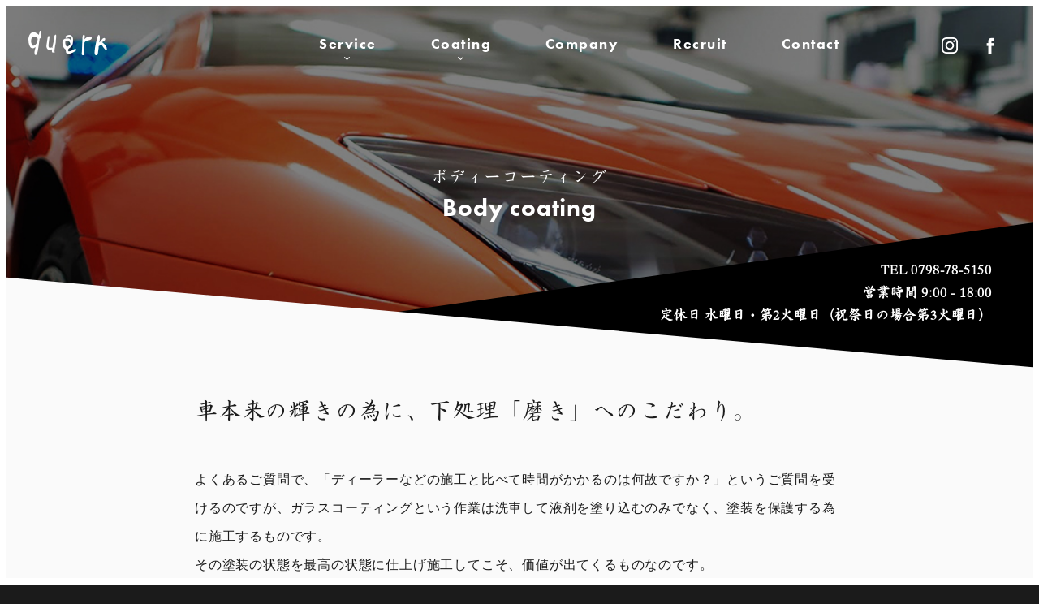

--- FILE ---
content_type: text/html; charset=UTF-8
request_url: http://quark-inc.sakura.ne.jp/coating/
body_size: 58147
content:
<!DOCTYPE html>
<!--[if IE 7]>
<html class="ie ie7" lang="ja">
<![endif]-->
<!--[if IE 8]>
<html class="ie ie8" lang="ja">
<![endif]-->
<!--[if !(IE 7) & !(IE 8)]><!-->
<html lang="ja">
<!--<![endif]-->
<head>
	<meta charset="UTF-8">
	<title>ボディーコーティング | コーティング・ウィンドウフィルム・ペイントプロテクション・カーラッピング｜株式会社quark（クウォーク）｜兵庫県西宮市</title>
	<!-- OGP -->
	<meta property="og:title" content="ボディーコーティング | コーティング・ウィンドウフィルム・ペイントプロテクション・カーラッピング｜株式会社quark（クウォーク）｜兵庫県西宮市" />
	<meta property="og:type" content="article" />
	<meta property="og:url" content="https://quark-net.jp/coating/" />
	<meta property="og:image" content="https://quark-net.jp/common/img/ico/ogp.jpg" />
	<meta property="og:site_name" content="コーティング・ウィンドウフィルム・ペイントプロテクション・カーラッピング｜株式会社quark（クウォーク）｜兵庫県西宮市" />
	<meta property="og:description" content="ボディーコーティング ｜ 兵庫県西宮市のカーコーティング・カーフィルム専門店、quark（クウォーク）です。コーティング・ウィンドウフィルム・ペイントプロテクション・カーラッピングなど車の事ならquarkへ。">
	<meta property="og:locale" content="ja_JP" />
	<!-- / OGP -->
	<meta name="viewport" content="width=device-width,initial-scale=1.0,minimum-scale=1.0,maximum-scale=1.0,user-scalable=no" />
	<meta name="description" content="ボディーコーティング のページ。 兵庫県西宮市のカーコーティング・カーフィルム専門店、quark（クウォーク）です。コーティング・ウィンドウフィルム・ペイントプロテクション・カーラッピングなど車の事ならquarkへ。">
	<meta name="keywords" content="コーティング,ウィンドウフィルム,ペイントプロテクション,カーラッピング,車,quark,兵庫県西宮市">
	<meta name="robots" content="index,follow">
	<meta name="SKYPE_TOOLBAR" content="SKYPE_TOOLBAR_PARSER_COMPATIBLE">
	<meta name="format-detection" content="telephone=no">
	<link rel="shortcut icon" href="/common/img/ico/favicon.ico">
	<link rel="stylesheet" href="/common/css/style.css?20200625">
	<link rel="alternate" type="application/rss+xml" title="コーティング・ウィンドウフィルム・ペイントプロテクション・カーラッピング｜株式会社quark（クウォーク）｜兵庫県西宮市 &raquo; フィード" href="https://quark-net.jp/feed/" />
	<!--[if lt IE 9]>
		<link rel="shortcut icon" href="/common/img/ico/favicon-ie.ico">
		<script src="//oss.maxcdn.com/libs/html5shiv/3.7.0/html5shiv.js"></script>
		<script src="//oss.maxcdn.com/libs/respond.js/1.4.2/respond.min.js"></script>
	<![endif]-->
	<!--[if lt IE 8]>
		<link href="/common/css/bootstrap-ie7.css" rel="stylesheet">
	<![endif]-->
	<noscript>
		<style>#hero--information{top: -70px !important;opacity: 1 !important;}@media(max-width: 991px){#hero--information{top: -100px !important;}}@media(max-width:767px){#hero--information{top: -120px !important;}}#header{opacity: 1 !important;}#hero-slider .main-slide .main-text:before,#hero-slider .main-slide .main-text h2,.parallaxx,.parallaxx .plx-element{transform: translateY(0) !important;opacity: 1 !important;}#mainImage,#mainImage h2,#mainImage span{transform: translateY(0) !important;opacity: 1 !important;}#contents{opacity: 1!important;transform: translateY(0) !important;}#loading{z-index: -1;display: none;}.swiper-wrapper{display: block;}.lazyload{opacity: 1;}#slide02{background-image: url('img/main/main02.jpg');}#slide03{background-image: url('img/main/main03.jpg');}#service01{background-image: url('img/index/bg01.jpg');}#service02{background-image: url('img/index/bg02.jpg');}#service03{background-image: url('img/index/bg03.jpg');}#service04{background-image: url('img/index/bg04.jpg');}#service05{background-image: url('img/index/bg05.jpg');}.lazyload-none{display: none;}.panel-card.panel-coating .coating-thumbnail.lazyload-none{display: none!important;}
		</style>
	</noscript>
	<meta name='robots' content='max-image-preview:large' />
<link rel='dns-prefetch' href='//www.google.com' />
<link rel='stylesheet' id='wp-block-library-css' href='http://quark-net.jp/app/wp-includes/css/dist/block-library/style.min.css?ver=6.4.3' type='text/css' media='all' />
<style id='classic-theme-styles-inline-css' type='text/css'>
/*! This file is auto-generated */
.wp-block-button__link{color:#fff;background-color:#32373c;border-radius:9999px;box-shadow:none;text-decoration:none;padding:calc(.667em + 2px) calc(1.333em + 2px);font-size:1.125em}.wp-block-file__button{background:#32373c;color:#fff;text-decoration:none}
</style>
<style id='global-styles-inline-css' type='text/css'>
body{--wp--preset--color--black: #000000;--wp--preset--color--cyan-bluish-gray: #abb8c3;--wp--preset--color--white: #ffffff;--wp--preset--color--pale-pink: #f78da7;--wp--preset--color--vivid-red: #cf2e2e;--wp--preset--color--luminous-vivid-orange: #ff6900;--wp--preset--color--luminous-vivid-amber: #fcb900;--wp--preset--color--light-green-cyan: #7bdcb5;--wp--preset--color--vivid-green-cyan: #00d084;--wp--preset--color--pale-cyan-blue: #8ed1fc;--wp--preset--color--vivid-cyan-blue: #0693e3;--wp--preset--color--vivid-purple: #9b51e0;--wp--preset--gradient--vivid-cyan-blue-to-vivid-purple: linear-gradient(135deg,rgba(6,147,227,1) 0%,rgb(155,81,224) 100%);--wp--preset--gradient--light-green-cyan-to-vivid-green-cyan: linear-gradient(135deg,rgb(122,220,180) 0%,rgb(0,208,130) 100%);--wp--preset--gradient--luminous-vivid-amber-to-luminous-vivid-orange: linear-gradient(135deg,rgba(252,185,0,1) 0%,rgba(255,105,0,1) 100%);--wp--preset--gradient--luminous-vivid-orange-to-vivid-red: linear-gradient(135deg,rgba(255,105,0,1) 0%,rgb(207,46,46) 100%);--wp--preset--gradient--very-light-gray-to-cyan-bluish-gray: linear-gradient(135deg,rgb(238,238,238) 0%,rgb(169,184,195) 100%);--wp--preset--gradient--cool-to-warm-spectrum: linear-gradient(135deg,rgb(74,234,220) 0%,rgb(151,120,209) 20%,rgb(207,42,186) 40%,rgb(238,44,130) 60%,rgb(251,105,98) 80%,rgb(254,248,76) 100%);--wp--preset--gradient--blush-light-purple: linear-gradient(135deg,rgb(255,206,236) 0%,rgb(152,150,240) 100%);--wp--preset--gradient--blush-bordeaux: linear-gradient(135deg,rgb(254,205,165) 0%,rgb(254,45,45) 50%,rgb(107,0,62) 100%);--wp--preset--gradient--luminous-dusk: linear-gradient(135deg,rgb(255,203,112) 0%,rgb(199,81,192) 50%,rgb(65,88,208) 100%);--wp--preset--gradient--pale-ocean: linear-gradient(135deg,rgb(255,245,203) 0%,rgb(182,227,212) 50%,rgb(51,167,181) 100%);--wp--preset--gradient--electric-grass: linear-gradient(135deg,rgb(202,248,128) 0%,rgb(113,206,126) 100%);--wp--preset--gradient--midnight: linear-gradient(135deg,rgb(2,3,129) 0%,rgb(40,116,252) 100%);--wp--preset--font-size--small: 13px;--wp--preset--font-size--medium: 20px;--wp--preset--font-size--large: 36px;--wp--preset--font-size--x-large: 42px;--wp--preset--spacing--20: 0.44rem;--wp--preset--spacing--30: 0.67rem;--wp--preset--spacing--40: 1rem;--wp--preset--spacing--50: 1.5rem;--wp--preset--spacing--60: 2.25rem;--wp--preset--spacing--70: 3.38rem;--wp--preset--spacing--80: 5.06rem;--wp--preset--shadow--natural: 6px 6px 9px rgba(0, 0, 0, 0.2);--wp--preset--shadow--deep: 12px 12px 50px rgba(0, 0, 0, 0.4);--wp--preset--shadow--sharp: 6px 6px 0px rgba(0, 0, 0, 0.2);--wp--preset--shadow--outlined: 6px 6px 0px -3px rgba(255, 255, 255, 1), 6px 6px rgba(0, 0, 0, 1);--wp--preset--shadow--crisp: 6px 6px 0px rgba(0, 0, 0, 1);}:where(.is-layout-flex){gap: 0.5em;}:where(.is-layout-grid){gap: 0.5em;}body .is-layout-flow > .alignleft{float: left;margin-inline-start: 0;margin-inline-end: 2em;}body .is-layout-flow > .alignright{float: right;margin-inline-start: 2em;margin-inline-end: 0;}body .is-layout-flow > .aligncenter{margin-left: auto !important;margin-right: auto !important;}body .is-layout-constrained > .alignleft{float: left;margin-inline-start: 0;margin-inline-end: 2em;}body .is-layout-constrained > .alignright{float: right;margin-inline-start: 2em;margin-inline-end: 0;}body .is-layout-constrained > .aligncenter{margin-left: auto !important;margin-right: auto !important;}body .is-layout-constrained > :where(:not(.alignleft):not(.alignright):not(.alignfull)){max-width: var(--wp--style--global--content-size);margin-left: auto !important;margin-right: auto !important;}body .is-layout-constrained > .alignwide{max-width: var(--wp--style--global--wide-size);}body .is-layout-flex{display: flex;}body .is-layout-flex{flex-wrap: wrap;align-items: center;}body .is-layout-flex > *{margin: 0;}body .is-layout-grid{display: grid;}body .is-layout-grid > *{margin: 0;}:where(.wp-block-columns.is-layout-flex){gap: 2em;}:where(.wp-block-columns.is-layout-grid){gap: 2em;}:where(.wp-block-post-template.is-layout-flex){gap: 1.25em;}:where(.wp-block-post-template.is-layout-grid){gap: 1.25em;}.has-black-color{color: var(--wp--preset--color--black) !important;}.has-cyan-bluish-gray-color{color: var(--wp--preset--color--cyan-bluish-gray) !important;}.has-white-color{color: var(--wp--preset--color--white) !important;}.has-pale-pink-color{color: var(--wp--preset--color--pale-pink) !important;}.has-vivid-red-color{color: var(--wp--preset--color--vivid-red) !important;}.has-luminous-vivid-orange-color{color: var(--wp--preset--color--luminous-vivid-orange) !important;}.has-luminous-vivid-amber-color{color: var(--wp--preset--color--luminous-vivid-amber) !important;}.has-light-green-cyan-color{color: var(--wp--preset--color--light-green-cyan) !important;}.has-vivid-green-cyan-color{color: var(--wp--preset--color--vivid-green-cyan) !important;}.has-pale-cyan-blue-color{color: var(--wp--preset--color--pale-cyan-blue) !important;}.has-vivid-cyan-blue-color{color: var(--wp--preset--color--vivid-cyan-blue) !important;}.has-vivid-purple-color{color: var(--wp--preset--color--vivid-purple) !important;}.has-black-background-color{background-color: var(--wp--preset--color--black) !important;}.has-cyan-bluish-gray-background-color{background-color: var(--wp--preset--color--cyan-bluish-gray) !important;}.has-white-background-color{background-color: var(--wp--preset--color--white) !important;}.has-pale-pink-background-color{background-color: var(--wp--preset--color--pale-pink) !important;}.has-vivid-red-background-color{background-color: var(--wp--preset--color--vivid-red) !important;}.has-luminous-vivid-orange-background-color{background-color: var(--wp--preset--color--luminous-vivid-orange) !important;}.has-luminous-vivid-amber-background-color{background-color: var(--wp--preset--color--luminous-vivid-amber) !important;}.has-light-green-cyan-background-color{background-color: var(--wp--preset--color--light-green-cyan) !important;}.has-vivid-green-cyan-background-color{background-color: var(--wp--preset--color--vivid-green-cyan) !important;}.has-pale-cyan-blue-background-color{background-color: var(--wp--preset--color--pale-cyan-blue) !important;}.has-vivid-cyan-blue-background-color{background-color: var(--wp--preset--color--vivid-cyan-blue) !important;}.has-vivid-purple-background-color{background-color: var(--wp--preset--color--vivid-purple) !important;}.has-black-border-color{border-color: var(--wp--preset--color--black) !important;}.has-cyan-bluish-gray-border-color{border-color: var(--wp--preset--color--cyan-bluish-gray) !important;}.has-white-border-color{border-color: var(--wp--preset--color--white) !important;}.has-pale-pink-border-color{border-color: var(--wp--preset--color--pale-pink) !important;}.has-vivid-red-border-color{border-color: var(--wp--preset--color--vivid-red) !important;}.has-luminous-vivid-orange-border-color{border-color: var(--wp--preset--color--luminous-vivid-orange) !important;}.has-luminous-vivid-amber-border-color{border-color: var(--wp--preset--color--luminous-vivid-amber) !important;}.has-light-green-cyan-border-color{border-color: var(--wp--preset--color--light-green-cyan) !important;}.has-vivid-green-cyan-border-color{border-color: var(--wp--preset--color--vivid-green-cyan) !important;}.has-pale-cyan-blue-border-color{border-color: var(--wp--preset--color--pale-cyan-blue) !important;}.has-vivid-cyan-blue-border-color{border-color: var(--wp--preset--color--vivid-cyan-blue) !important;}.has-vivid-purple-border-color{border-color: var(--wp--preset--color--vivid-purple) !important;}.has-vivid-cyan-blue-to-vivid-purple-gradient-background{background: var(--wp--preset--gradient--vivid-cyan-blue-to-vivid-purple) !important;}.has-light-green-cyan-to-vivid-green-cyan-gradient-background{background: var(--wp--preset--gradient--light-green-cyan-to-vivid-green-cyan) !important;}.has-luminous-vivid-amber-to-luminous-vivid-orange-gradient-background{background: var(--wp--preset--gradient--luminous-vivid-amber-to-luminous-vivid-orange) !important;}.has-luminous-vivid-orange-to-vivid-red-gradient-background{background: var(--wp--preset--gradient--luminous-vivid-orange-to-vivid-red) !important;}.has-very-light-gray-to-cyan-bluish-gray-gradient-background{background: var(--wp--preset--gradient--very-light-gray-to-cyan-bluish-gray) !important;}.has-cool-to-warm-spectrum-gradient-background{background: var(--wp--preset--gradient--cool-to-warm-spectrum) !important;}.has-blush-light-purple-gradient-background{background: var(--wp--preset--gradient--blush-light-purple) !important;}.has-blush-bordeaux-gradient-background{background: var(--wp--preset--gradient--blush-bordeaux) !important;}.has-luminous-dusk-gradient-background{background: var(--wp--preset--gradient--luminous-dusk) !important;}.has-pale-ocean-gradient-background{background: var(--wp--preset--gradient--pale-ocean) !important;}.has-electric-grass-gradient-background{background: var(--wp--preset--gradient--electric-grass) !important;}.has-midnight-gradient-background{background: var(--wp--preset--gradient--midnight) !important;}.has-small-font-size{font-size: var(--wp--preset--font-size--small) !important;}.has-medium-font-size{font-size: var(--wp--preset--font-size--medium) !important;}.has-large-font-size{font-size: var(--wp--preset--font-size--large) !important;}.has-x-large-font-size{font-size: var(--wp--preset--font-size--x-large) !important;}
.wp-block-navigation a:where(:not(.wp-element-button)){color: inherit;}
:where(.wp-block-post-template.is-layout-flex){gap: 1.25em;}:where(.wp-block-post-template.is-layout-grid){gap: 1.25em;}
:where(.wp-block-columns.is-layout-flex){gap: 2em;}:where(.wp-block-columns.is-layout-grid){gap: 2em;}
.wp-block-pullquote{font-size: 1.5em;line-height: 1.6;}
</style>
<link rel="canonical" href="https://quark-net.jp/coating/" />

    <style>
        .grecaptcha-badge{display: none !important;}
        .mw_wp_form_confirm .form__confirm__hidden{ display:none;}
        .form__pp { font-size:14px; line-height:1.8; margin-top:40px; text-align:center;}
        @media( max-width: 575px){ 
            .form__pp { font-size:12px; text-align:left;}
            .form__pp br { display:none;}
        }
    </style></head>
<body>
	<div id="gutter-tb"></div>
	<div id="gutter-lr"></div>
	<div id="page" class="page-template-default page page-id-2">
		<header id="header">
			<div class="hd-bg">
				<div class="container">
					<div class="row">
						<div class="col-md-2">
							<h1 id="logo">
								<a href="/">
									<img src="/img/header/logo.png" srcset="/img/header/logo.png 1x,/img/header/logo@2x.png 2x" alt="Car Care Shop quark">
								</a>
							</h1>
						</div>
						<div class="col-md-10">
							<nav id="gnav">
								<ul>
									<li>
										<a href="javascript:void(0);" class="dropdown-trigger"><span>Service</span><i class="ion-chevron-down"></i></a>
									</li>
									<li>
										<a href=javascript:void(0);" class="dropdown-trigger"><span>Coating</span><i class="ion-chevron-down"></i></a>
									</li>
									<li>
										<a href="/company/"><span>Company</span></a>
									</li>
									<li>
										<a href="/recruit/"><span>Recruit</span></a>
									</li>
									<li>
										<a href="/contact/"><span>Contact</span></a>
									</li>
								</ul>
							</nav>
						</div>
					</div>
				</div>
				<ul id="hd-nav">
					<li><a href="https://instagram.com/quark.77" target="_blank"><img src="/img/header/inst.png" srcset="/img/header/inst.png 1x,/img/header/inst@2x.png 2x" alt="Instagram"></a></li>
					<li><a href="https://www.facebook.com/CarCareShopquark" target="_blank"><img src="/img/header/fb.png" srcset="/img/header/fb.png 1x,/img/header/fb@2x.png 2x" alt="Facbook"></a></li>
				</ul>
			</div>
			<div id="dropdown-1" class="dropdown-nav">
				<div class="container">
					<nav>
						<div class="row row-10">
							<div class="col-md-4 col-sm-6 plx-element mb20">
								<a href="/coating/" class="lazyload service-link" data-bg="/img/index/bg01.jpg">
									<h3>Body coating</h3>
									<div class="min">ボディーコーティング</div>
								</a>
							</div>
							<div class="col-md-4 col-sm-6 plx-element mb20">
								<a href="/window/" class="lazyload service-link" data-bg="/img/index/bg02.jpg">
									<h3>Window film</h3>
									<div class="min">ウィンドウフィルム</div>
								</a>
							</div>
							<div class="col-md-4 col-sm-6 plx-element mb20">
								<a href="/paint/" class="lazyload service-link" data-bg="/img/index/bg03.jpg">
									<h3>Paint protection</h3>
									<div class="min">ペイントプロテクション</div>
								</a>
							</div>
							<div class="col-md-4 col-sm-6 plx-element mb20">
								<a href="/wrapping/" class="lazyload service-link" data-bg="/img/index/bg04.jpg">
									<h3>Car wrapping</h3>
									<div class="min">カーラッピング</div>
								</a>
							</div>
							<div class="col-md-4 col-sm-6 plx-element mb20">
								<a href="/interior/" class="lazyload service-link" data-bg="/img/index/bg05.jpg">
									<h3>Interior coating</h3>
									<div class="min">インテリアコーティング</div>
								</a>
							</div>
							<div class="col-md-4 col-sm-6 plx-element mb20">
								<a href="/others/" class="lazyload service-link" data-bg="/img/index/bg06.jpg">
									<h3>Others</h3>
									<div class="min">板金塗装・その他</div>
								</a>
							</div>
						</div>
					</nav>
				</div>
			</div>
			<div id="dropdown-2" class="dropdown-nav">
				<div class="container">
					<nav>
						<div class="row">
							<div class="col-md-4 col-sm-6 plx-element">
								<div class="panel panel-card panel-coating">
									<div class="panel-image">
										<a href="/" class="lazyload coating-thumbnail" data-bg="/img/index/img01.jpg">
										</a>
									</div>
									<div class="card-body">
										<h4 class="card-title min">
											撥水タイプ
										</h4>
										<div class="card-detail min">
											降雨時に、水玉がコロコロ転がるように水を弾きます。
										</div>
									</div>
								</div>
								<ul class="coating-links">
									<li><a href="/greatmohs/">GREAT MOHS</a></li>
									<li><a href="/bp/">Type-BP EVO</a></li>
									<li><a href="/re/">Type-RE</a></li>
								</ul>
							</div>
							<div class="col-md-4 col-sm-6 plx-element">
								<div class="panel panel-card panel-coating">
									<div class="panel-image">
										<a href="/" class="lazyload coating-thumbnail" data-bg="/img/index/img02.jpg">
										</a>
									</div>
									<div class="card-body">
										<h4 class="card-title min">
											疎水タイプ
										</h4>
										<div class="card-detail min">
											降雨時に、水分が流れるように落ちていきます。
										</div>
									</div>
								</div>
								<ul class="coating-links">
									<li><a href="/rs/">Type-RS EVO</a></li>
									<li><a href="/wf/">Type-WF 斬 ZAN</a></li>
								</ul>
							</div>
							<div class="col-md-4 col-sm-6 plx-element">
								<div class="panel panel-card panel-coating">
									<div class="panel-image">
										<a href="/" class="lazyload coating-thumbnail" data-bg="/img/index/img03.jpg">
										</a>
									</div>
									<div class="card-body">
										<h4 class="card-title min">
											親水タイプ
										</h4>
										<div class="card-detail min">
											降雨時に、施工面と水分が馴染み、サーッと引いていく感じとなります。
										</div>
									</div>
								</div>
								<ul class="coating-links">
									<li><a href="/fd/">Type-FD</a></li>
								</ul>
							</div>
						</div>
					</nav>
				</div>
			</div>
		</header><!-- #header -->
<div id="mainImage" class="main-coating">
			<div class="container">
				<h2>
					<span class="min">ボディーコーティング</span>
					Body coating
				</h2>
			</div>
			<div id="hd-tel" class="wh">
				<div class="z-depth-2">
					TEL 0798-78-5150<br>
					営業時間 9:00 - 18:00<br>
					定休日 水曜日・第2火曜日（祝祭日の場合第3火曜日）
				</div>
			</div>
		</div>
		<main id="contents">
			<div class="bg-white">
				<article id="coating">
					<section id="sec01">
						<div class="container pb60">
							<div class="bg"></div>
							<div class="mw800 z-depth-2">
								<h3 class="lower-title bdb mb40 min">
									車本来の輝きの為に、下処理「磨き」へのこだわり。
								</h3>
								<div class="mb40">
									<p>
										よくあるご質問で、「ディーラーなどの施工と比べて時間がかかるのは何故ですか？」というご質問を受けるのですが、ガラスコーティングという作業は洗車して液剤を塗り込むのみでなく、塗装を保護する為に施工するものです。<br class="hidden-xs hidden-sm">その塗装の状態を最高の状態に仕上げ施工してこそ、価値が出てくるものなのです。<br class="hidden-xs hidden-sm">その作業を我々は「下処理」と呼んでいます。<br class="hidden-xs hidden-sm">
										小さなキズまでプロの厳しい目で拾い上げ、丁寧に取り除いていきますので、時間がかかるのです。<br class="hidden-xs hidden-sm">
										そして、「下処理」をおろそかにするとコーティングの価値を無にするどころか、場合によってはキズだらけの塗装に上からガラスで覆い込んでしまう危険性すらあるのです。
									</p>
								</div>
								<h3 class="lower-title bdb mb20 min">
									最も大事なのは「下処理」
								</h3>
								<p>
									<strong>「下処理」が、コーティングの作業工程の中では最も重要かつ難しい作業なのです。</strong><br class="hidden-xs hidden-sm">
									この「下処理」が仕上がりを左右しますので、時間と手間をかけ、お客様のお車の外装を最高の状態までもっていきます。<br class="hidden-xs hidden-sm">
									下処理の過程を省略したコーティングでは、せっかく愛車にかけたご費用を無駄にしてしまいます。<br class="hidden-xs hidden-sm">
									<strong>当店では本物のガラスコーティング をお届けするためにお時間と費用を頂いています。</strong>
								</p>
								<div class="text-center pt30">
									<a href="../img/coating/manga.pdf" target="_blank" class="btn btn-ghost inverse arrow-right" rel="noopener">
										マンガPDF
									</a>
								</div>
							</div>
						</div>
					</section>
					<section id="movie">
						<div class="container">
							<div class="pt80 pb80">
								<div class="youtube">
									<iframe src="https://www.youtube.com/embed/ggLYYM6x5NY" frameborder="0" allowfullscreen=""></iframe>
								</div>
							</div>
						</div>
					</section>
					<section id="flow">
						<div class="bg-gray">
							<div class="container parallaxx">
								<div class="pt60 pb60">
									<h3 class="mb20 border-title text-center inverse">
										<span class="min">
											コーティングの流れ
										</span>
										COATING FLOW
									</h3>
									<h4 class="day text-center en">
										<span>1</span>st day
									</h4>
									<div class="row timeline">
										<div class="col-md-9 text-center">
											<div class="bdb">
												1時間30分
											</div>
										</div>
										<div class="col-md-3 text-center">
											<div class="bdb">
												8時間
											</div>
										</div>
									</div>
									<div class="coating-slider01 swiper-container z-depth-2">
										<div class="row row-xs row-8 swiper-wrapper mb20 pt10">
											<div class="col-md-3 col-sm-6 mb20 swiper-slide plx-element">	
												<div class="panel panel-default">
													<div class="panel-image">
														<div class="blog-thumbnail" style="background-image: url('../img/coating/flow01.jpg')"><img decoding="async" src="../img/coating/flow01.jpg" alt="" ></div>
													</div>
													<div class="panel-body">
														<h4 class="mb10 fwb min">
															洗車
														</h4>
														<p class="lh170p fz14">
															予め塗装の状態、キズ、付着物などの有無を確かめながら丁寧に手洗いしていきます。洗車の水を丁寧に拭き上げ、最後にエアガンでとばします。
														</p>
													</div>
												</div>
											</div>
											<div class="col-md-3 col-sm-6 mb20 swiper-slide plx-element">	
												<div class="panel panel-default">
													<div class="panel-image">
														<div class="blog-thumbnail" style="background-image: url('../img/coating/flow02.jpg')"><img decoding="async" src="../img/coating/flow02.jpg" alt="" ></div>
													</div>
													<div class="panel-body">
														<h4 class="mb10 fwb min">
															部品取り外し
														</h4>
														<p class="lh170p fz14">
															ポリッシングの際に邪魔となる箇所のモールや、また機械が当てれない部品などを取り外しておきます。
														</p>
													</div>
												</div>
											</div>
											<div class="col-md-3 col-sm-6 mb20 swiper-slide plx-element">	
												<div class="panel panel-default">
													<div class="panel-image">
														<div class="blog-thumbnail" style="background-image: url('../img/coating/flow03.jpg')"><img decoding="async" src="../img/coating/flow03.jpg" alt="" ></div>
													</div>
													<div class="panel-body">
														<h4 class="mb10 fwb min">
															マスキング
														</h4>
														<p class="lh170p fz14">
															機械では磨ききれない箇所、機械が当たってはいけない箇所を養生のためにマスキングします。
														</p>
													</div>
												</div>
											</div>
											<div class="col-md-3 col-sm-6 mb20 swiper-slide plx-element">	
												<div class="panel panel-default">
													<div class="panel-image">
														<div class="blog-thumbnail" style="background-image: url('../img/coating/flow04.jpg')"><img decoding="async" src="../img/coating/flow04.jpg" alt="" ></div>
													</div>
													<div class="panel-body">
														<h4 class="mb10 fwb min">
															ポリッシング（磨き）
														</h4>
														<p class="lh170p fz14">
															コンパウンドの種類やパッドの組み合わせを状態に応じて変えながら磨き上げます。<br>
															<span class="color-gray">※磨きの段階や塗装の状態などにより最適な磨きを行います。<br>
															※色温度の違うライトをあててキズの状態を確認しながら仕上げます。<br>
															コーティングの仕上がりに最も重要となるこだわりの作業です。</span>
														</p>
													</div>
												</div>
											</div>
										</div>
										<div class="swiper-pagination"></div>
									</div>
									<h4 class="day text-center en">
										<span>2</span>nd day
									</h4>
									<div class="row timeline">
										<div class="col-md-6 text-center">
											<div class="bdb">
												40分
											</div>
										</div>
										<div class="col-md-3 text-center">
											<div class="bdb">
												3時間
											</div>
										</div>
										<div class="col-md-3 text-center">
											<div class="bdb">
												2時間
											</div>
										</div>
									</div>
									<div class="coating-slider02 swiper-container z-depth-2">
										<div class="row row-xs row-8 swiper-wrapper mb20 pt10">
											<div class="col-md-3 col-sm-6 mb20 swiper-slide plx-element">	
												<div class="panel panel-default">
													<div class="panel-image">
														<div class="blog-thumbnail" style="background-image: url('../img/coating/flow05.jpg')"><img decoding="async" src="../img/coating/flow05.jpg" alt="" ></div>
													</div>
													<div class="panel-body">
														<h4 class="mb10 fwb min">
															脱脂
														</h4>
														<p class="lh170p fz14">
															専用洗剤にてコンパウンドに含まれる油分を取り除きます。
														</p>
													</div>
												</div>
											</div>
											<div class="col-md-3 col-sm-6 mb20 swiper-slide plx-element">	
												<div class="panel panel-default">
													<div class="panel-image">
														<div class="blog-thumbnail" style="background-image: url('../img/coating/flow06.jpg')"><img decoding="async" src="../img/coating/flow06.jpg" alt="" ></div>
													</div>
													<div class="panel-body">
														<h4 class="mb10 fwb min">
															水切り
														</h4>
														<p class="lh170p fz14">
															水気を拭き取り、エアガンでとばします。
														</p>
													</div>
												</div>
											</div>
											<div class="col-md-3 col-sm-6 mb20 swiper-slide plx-element">	
												<div class="panel panel-default">
													<div class="panel-image">
														<div class="blog-thumbnail" style="background-image: url('../img/coating/flow07.jpg')"><img decoding="async" src="../img/coating/flow07.jpg" alt="" ></div>
													</div>
													<div class="panel-body">
														<h4 class="mb10 fwb min">
															脱脂後の乾燥
														</h4>
														<p class="lh170p fz14">
															コーティングルームへ移動し、しっかりと水分を乾燥させます。
														</p>
													</div>
												</div>
											</div>
											<div class="col-md-3 col-sm-6 mb20 swiper-slide plx-element">	
												<div class="panel panel-default">
													<div class="panel-image">
														<div class="blog-thumbnail" style="background-image: url('../img/coating/flow08.jpg')"><img decoding="async" src="../img/coating/flow08.jpg" alt="" ></div>
													</div>
													<div class="panel-body">
														<h4 class="mb10 fwb min">
															コーティング施工
														</h4>
														<p class="lh170p fz14">
															コーティング剤を塗り込んでいきます。<br>
															※コーティングルームを「白」で統一しているのはこの作業の時にムラを見やすくする為です。
														</p>
													</div>
												</div>
											</div>
										</div>
										<div class="swiper-pagination"></div>
									</div>
									<h4 class="day text-center en">
										<span>3</span>rd day &#8211; <span>4</span>th day
									</h4>
									<div class="row timeline">
										<div class="col-md-3 text-center">
											<div class="bdb">
												30分
											</div>
										</div>
										<div class="col-md-3 text-center">
											<div class="bdb">
												12時間
											</div>
										</div>
										<div class="col-md-6 text-center">
											<div class="bdb">
												　
											</div>
										</div>
									</div>
									<div class="coating-slider02 swiper-container z-depth-2">
										<div class="row row-xs row-8 swiper-wrapper mb20 pt10">
											<div class="col-md-3 col-sm-6 mb20 swiper-slide plx-element">	
												<div class="panel panel-default">
													<div class="panel-image">
														<div class="blog-thumbnail" style="background-image: url('../img/coating/flow09.jpg')"><img decoding="async" src="../img/coating/flow09.jpg" alt="" ></div>
													</div>
													<div class="panel-body">
														<h4 class="mb10 fwb min">
															コーティング後のチェック
														</h4>
														<p class="lh170p fz14">
															ホワイトボード写し込み、拭き残しやムラが無いか入念にチェックします。
														</p>
													</div>
												</div>
											</div>
											<div class="col-md-3 col-sm-6 mb20 swiper-slide plx-element">	
												<div class="panel panel-default">
													<div class="panel-image">
														<div class="blog-thumbnail" style="background-image: url('../img/coating/flow10.jpg')"><img decoding="async" src="../img/coating/flow10.jpg" alt="" ></div>
													</div>
													<div class="panel-body">
														<h4 class="mb10 fwb min">
															コーティング後の乾燥
														</h4>
														<p class="lh170p fz14">
															コーティング後に乾燥させます。<br>
															※この乾燥もとても重要です。
														</p>
													</div>
												</div>
											</div>
											<div class="col-md-3 col-sm-6 mb20 swiper-slide plx-element">	
												<div class="panel panel-default">
													<div class="panel-image">
														<div class="blog-thumbnail" style="background-image: url('../img/coating/flow08.jpg')"><img decoding="async" src="../img/coating/flow08.jpg" alt="" ></div>
													</div>
													<div class="panel-body">
														<h4 class="mb10 fwb min">
															コート剤の塗付
														</h4>
														<p class="lh170p fz14">
															乾燥後にコート剤を塗付します。
														</p>
													</div>
												</div>
											</div>
											<div class="col-md-3 col-sm-6 mb20 swiper-slide plx-element">	
												<div class="panel panel-default">
													<div class="panel-image">
														<div class="blog-thumbnail" style="background-image: url('../img/coating/flow12.jpg')"><img decoding="async" src="../img/coating/flow12.jpg" alt="" ></div>
													</div>
													<div class="panel-body">
														<h4 class="mb10 fwb min">
															仕上がり
														</h4>
														<p class="lh170p fz14">
															専用ライトにて入念に最終チェックの後、お客様へ納車いたします。
														</p>
													</div>
												</div>
											</div>
										</div>
										<div class="swiper-pagination"></div>
									</div>
									<div class="well">
										<p>
											工程にはお時間をいただいておりますので、ご依頼から約3日～4日が納車目安です。<br>
											ただし、車種・経年、コーティングの種類などにより、お時間は異なります。上記はあくまで「目安」のお時間となっております。<br>
											また、施工後もしっかりとメンテナンスやその他のサービスもサポート、ご提案させていただきます。<br>
											まずはお気軽にお問合せ下さいませ。
										</p>
									</div>
								</div>
							</div>
						</div>
					</section>
					<section id="sec03">
						<div class="bg-dark">
							<div class="container">
								<div class="pt60 pb60">
									<h3 class="mb40 border-title text-center inverse">
										<span class="min">
											よくあるご質問
										</span>
										FAQ
									</h3>
									<div class="row">
										<div class="col-md-6">
											<h5 class="faq-q mb15">
												耐久年数はどれぐらいですか？
											</h5>
											<p>
												一般的には５年と言われていますが、使用環境により大きく異なります。<br>
												当社では半年ごとのメンテナンスをおすすめしています。<br>
												半年メンテナンスは新車施工料金の10%、１年メンテナンスは20%です。
											</p>
										</div>
										<div class="col-md-6">
											<h5 class="faq-q mb15">
												予約なしでもすぐに納車できますか？
											</h5>
											<p>
												恐れ入りますが、その時の状況によりますのでお手数ですが、ご来店前に一度お電話をお願い致します。
											</p>
										</div>
									</div>
									<div class="row ">
										<div class="col-md-6 ">
											<h5 class="faq-q mb15">
												施工中に車が必要なんですが、代車とかのサービスはありますか？
											</h5>
											<p>
												はい、ございます。<br>
												ただし別途ご費用とはなりますので、ご用命でしたらスタッフにお尋ねください。
											</p>
										</div>
										<div class="col-md-6 ">
											<h5 class="faq-q mb15">
												コーティングの事が全然わからないんだけど、とにかくピカピカにしたいのですが！
											</h5>
											<p>
												お任せ下さい！まずはお客様のお車を拝見して、細かくご提案をさせていただきます。よろしければ下記より事前診断ください。
											</p>
										</div>
									</div>
								</div>
							</div>
						</div>
					</section>
				</article>
			</div><div id="breadcrumb"><div class="container"><ul class="breadcrumb"><li><a href="https://quark-net.jp/">トップページ</a></li><li>ボディーコーティング</li></ul></div></div>		</main><!-- / #contents -->
		<aside id="blog-list">
												<div class="bg-black-skew pt60 pb30 parallaxx">
				<div class="container z-depth-2">
					<div class="pos-r">
						<h3 class="border-title mb40">
							<span class="en2 plx-element fz-l">Works</span>
						</h3>
						<div class="btn-more plx-element">
							<a href="/works/" class="btn btn-ghost arrow-right">More works</a>
						</div>
					</div>
				</div>
				<div class="blogs-wrap swiper-container z-depth-2">
					<div class="row row-5 mb40 swiper-wrapper">
																		<div class="col-xs-6 mb10 swiper-slide plx-element">
							<div class="panel panel-card">
								<div class="panel-image">
									<a href="https://quark-net.jp/works/6359/" class="lazyload-none lazyload blog-thumbnail" data-bg="https://quark-net.jp/app/wp-content/uploads/2023/02/IMG_1659-1024x683.jpeg"></a>
									<noscript>
									<a href="https://quark-net.jp/works/6359/" class="blog-thumbnail" style="background-image:url('https://quark-net.jp/app/wp-content/uploads/2023/02/IMG_1659-1024x683.jpeg')">

										<img src="https://quark-net.jp/app/wp-content/uploads/2023/02/IMG_1659-1024x683.jpeg" height="400" width="600" alt="アウディ　RS3 カーコーティング　ペイントプロテクションフィルム施工　From 京都府　京都市">
									</a>
									</noscript>
									<div class="blog-cat">
										<a href="https://quark-net.jp/works/cat01/" rel="category tag" class="label label-cat01">ボディコーティング</a><a href="https://quark-net.jp/works/cat03/" rel="category tag" class="label label-cat03">ペイントプロテクション</a>									</div>

									<div class="card-body">
										<h5 class="card-title">
											<a href="https://quark-net.jp/works/6359/">アウディ　RS3 カーコーティング　ペイントプロテクションフィルム施工　From 京都府　京都市</a>
										</h5>
										<div class="card-detail">
											<time datetime="2023-02-17T17:52:31+09:00">2023.02.17</time>
										</div>
									</div>
								</div>
							</div>
						</div>
																														<div class="col-md-3 col-sm-6 col-xs-6 mb10 swiper-slide plx-element">
							<div class="panel panel-card">
								<div class="panel-image">
									<a href="https://quark-net.jp/works/6358/" class="lazyload-none lazyload blog-thumbnail" data-bg="https://quark-net.jp/app/wp-content/uploads/2023/02/IMG_4708.jpg"></a>
									<noscript>
									<a href="https://quark-net.jp/works/6358/" class="blog-thumbnail" style="background-image:url('https://quark-net.jp/app/wp-content/uploads/2023/02/IMG_4708.jpg')">

										<img src="https://quark-net.jp/app/wp-content/uploads/2023/02/IMG_4708.jpg" height="400" width="600" alt="トヨタ　カローラクロス　カーフィルム施工　From 兵庫県　神戸市">
									</a>
									</noscript>
									<div class="blog-cat">
										<a href="https://quark-net.jp/works/cat02/" rel="category tag" class="label label-cat02">ウィンドウフィルム</a>									</div>

									<div class="card-body">
										<h5 class="card-title">
											<a href="https://quark-net.jp/works/6358/">トヨタ　カローラクロス　カーフィルム施工　From 兵庫県　神戸市</a>
										</h5>
										<div class="card-detail">
											<time datetime="2023-02-15T17:42:33+09:00">2023.02.15</time>
										</div>
									</div>
								</div>
							</div>
						</div>
																														<div class="col-md-3 col-sm-6 col-xs-6 mb10 swiper-slide plx-element">
							<div class="panel panel-card">
								<div class="panel-image">
									<a href="https://quark-net.jp/works/6300/" class="lazyload-none lazyload blog-thumbnail" data-bg="https://quark-net.jp/app/wp-content/uploads/2023/02/IMG_4698-1024x768.jpg"></a>
									<noscript>
									<a href="https://quark-net.jp/works/6300/" class="blog-thumbnail" style="background-image:url('https://quark-net.jp/app/wp-content/uploads/2023/02/IMG_4698-1024x768.jpg')">

										<img src="https://quark-net.jp/app/wp-content/uploads/2023/02/IMG_4698-1024x768.jpg" height="400" width="600" alt="BMW X5 カーコーティング　インテリアコーティング施工　From 兵庫県　西宮市">
									</a>
									</noscript>
									<div class="blog-cat">
										<a href="https://quark-net.jp/works/cat01/" rel="category tag" class="label label-cat01">ボディコーティング</a><a href="https://quark-net.jp/works/cat07/" rel="category tag" class="label label-cat07">インテリアコーティング</a>									</div>

									<div class="card-body">
										<h5 class="card-title">
											<a href="https://quark-net.jp/works/6300/">BMW X5 カーコーティング　インテリアコーティング施工　From 兵庫県　西宮市</a>
										</h5>
										<div class="card-detail">
											<time datetime="2023-02-13T17:16:54+09:00">2023.02.13</time>
										</div>
									</div>
								</div>
							</div>
						</div>
																														<div class="col-md-3 col-sm-6 col-xs-6 mb10 swiper-slide plx-element">
							<div class="panel panel-card">
								<div class="panel-image">
									<a href="https://quark-net.jp/works/6299/" class="lazyload-none lazyload blog-thumbnail" data-bg="https://quark-net.jp/app/wp-content/uploads/2022/12/IMG_1649-1024x683.jpeg"></a>
									<noscript>
									<a href="https://quark-net.jp/works/6299/" class="blog-thumbnail" style="background-image:url('https://quark-net.jp/app/wp-content/uploads/2022/12/IMG_1649-1024x683.jpeg')">

										<img src="https://quark-net.jp/app/wp-content/uploads/2022/12/IMG_1649-1024x683.jpeg" height="400" width="600" alt="ポルシェ　カイエンクーペ　カーコーティング施工　From 兵庫県　神戸市">
									</a>
									</noscript>
									<div class="blog-cat">
										<a href="https://quark-net.jp/works/cat01/" rel="category tag" class="label label-cat01">ボディコーティング</a>									</div>

									<div class="card-body">
										<h5 class="card-title">
											<a href="https://quark-net.jp/works/6299/">ポルシェ　カイエンクーペ　カーコーティング施工　From 兵庫県　神戸市</a>
										</h5>
										<div class="card-detail">
											<time datetime="2023-02-11T17:16:46+09:00">2023.02.11</time>
										</div>
									</div>
								</div>
							</div>
						</div>
																														<div class="col-md-3 col-sm-6 col-xs-6 mb10 swiper-slide plx-element">
							<div class="panel panel-card">
								<div class="panel-image">
									<a href="https://quark-net.jp/works/6286/" class="lazyload-none lazyload blog-thumbnail" data-bg="https://quark-net.jp/app/wp-content/uploads/2022/12/IMG_1645-1024x683.jpeg"></a>
									<noscript>
									<a href="https://quark-net.jp/works/6286/" class="blog-thumbnail" style="background-image:url('https://quark-net.jp/app/wp-content/uploads/2022/12/IMG_1645-1024x683.jpeg')">

										<img src="https://quark-net.jp/app/wp-content/uploads/2022/12/IMG_1645-1024x683.jpeg" height="400" width="600" alt="BMW X6 35d カーコーティング　インテリアコーティング施工　From 兵庫県　西宮市">
									</a>
									</noscript>
									<div class="blog-cat">
										<a href="https://quark-net.jp/works/cat01/" rel="category tag" class="label label-cat01">ボディコーティング</a><a href="https://quark-net.jp/works/cat07/" rel="category tag" class="label label-cat07">インテリアコーティング</a>									</div>

									<div class="card-body">
										<h5 class="card-title">
											<a href="https://quark-net.jp/works/6286/">BMW X6 35d カーコーティング　インテリアコーティング施工　From 兵庫県　西宮市</a>
										</h5>
										<div class="card-detail">
											<time datetime="2023-01-30T17:32:12+09:00">2023.01.30</time>
										</div>
									</div>
								</div>
							</div>
						</div>
																													</div>
					<div class="swiper-pagination hidden-md hidden-lg"></div>
				</div>
			</div>
		</aside>
				<aside id="bottom-information">
			<div class="bg-white pt60 pb60">
				<div class="container">
					<div class="pos-r">
						<h3 class="border-title inverse text-center">
							<span class="en2">Information</span>
						</h3>
						<div class="btn-more">
							<a href="/news/" class="btn btn-ghost inverse arrow-right">More information</a>
						</div>
					</div>
					<div class="mw800">
																								<div class="blog-list ov-h">
							<div class="info-cat">
																	<a href="/news/" class="label label-news">Information</a>
															</div>
							<div class="info-body">
								<time class="fz12" datetime="2025-08-09T17:25:22+09:00">2025.08.09</time>
								<h1 class="blog-title min">
									<a href="https://quark-net.jp/news/6840/">夏季休業のお知らせ</a>
								</h1>
							</div>
						</div>
												<div class="blog-list ov-h">
							<div class="info-cat">
																	<a href="/news/" class="label label-news">Information</a>
															</div>
							<div class="info-body">
								<time class="fz12" datetime="2024-10-31T16:38:27+09:00">2024.10.31</time>
								<h1 class="blog-title min">
									<a href="https://quark-net.jp/news/6677/">営業時間の変更</a>
								</h1>
							</div>
						</div>
												<div class="blog-list ov-h">
							<div class="info-cat">
																	<a href="/news/" class="label label-news">Information</a>
															</div>
							<div class="info-body">
								<time class="fz12" datetime="2024-08-10T17:14:00+09:00">2024.08.10</time>
								<h1 class="blog-title min">
									<a href="https://quark-net.jp/news/6634/">夏季休業のお知らせ</a>
								</h1>
							</div>
						</div>
																							</div>
				</div>
			</div>
		</aside>
		<aside>
			<div class="pt30 pb30 bg-black">
				<div class="instagram-wrap swiper-container">
					<div class="row row-5 mb30 swiper-wrapper" id="instafeed"></div>
					<!-- <div class="swiper-pagination"></div>
					<div class="swiper-button-prev"></div>
    				<div class="swiper-button-next"></div> -->
    				<a href="https://instagram.com/quark.77" target="_blank" class="insta-button"><img src="/img/main/insta-icon.png" srcset="/img/main/insta-icon.png 1x,/img/main/insta-icon@2x.png 2x" alt="instagram"></a>
				</div>
			</div>
		</aside>
		<footer id="footer">
			<div id="footer--top">
				<div class="container">
					<a href="#page" id="pagetop"><i class="ion-arrow-up-b"></i></a>
					<div class="row hidden-sm hidden-xs">
						<div class="col-md-4">
							<h4 class="mb20">Service</h4>
							<ul class="fnav">
								<li><a href="/coating/">ボディーコーティング</a></li>
								<li><a href="/window/">ウインドウフィルム</a></li>
								<li><a href="/paint/">ペイントプロテクションフィルム</a></li>
								<li><a href="/wrapping/">カーラッピング</a></li>
								<li><a href="/interior/">インテリアコーティング</a></li>
								<li><a href="/others/">板金塗装・その他</a></li>
							</ul>
						</div>
						<div class="col-md-5">
							<h4 class="mb20">Coating</h4>
							<ul class="fnav">
								<li><a href="/greatmohs/">GREATMOS  3コート / 高硬度撥水タイプ</a></li>
								<li><a href="/hi/">HI MOHS  超撥水タイプ</a></li>
								<li><a href="/re/">TYPE-RE  高硬度撥水タイプ</a></li>
								<li><a href="/bp/">TYPE-BP EVO  高膜厚撥水タイプ</a></li>
								<li><a href="/wf/">TYPE-WF 斬 ZAN  高膜厚疎水タイプ</a></li>
								<li><a href="/rs/">TYPE-RS EVO  高膜厚疎水タイプ</a></li>
								<li><a href="/fd/">TYPE-FD  親水タイプ</a></li>
							</ul>
						</div>
						<div class="col-md-3">
							<h4 class="mb20">Company</h4>
							<ul class="fnav">
								<li><a href="/company/">会社案内</a></li>
								<li><a href="/recruit/">リクルート</a></li>
								<li><a href="/news/">お知らせ</a></li>
								<li><a href="/works/">施工ブログ</a></li>
								<li><a href="/contact/">お問い合わせ</a></li>
							</ul>
						</div>
					</div>
				</div>
			</div>
			<div id="footer--bottom">
				<div class=" z-depth-2">
					Copyright © quark inc. All Rights Reserved.
				</div>
			</div>
		</footer><!-- / #footer -->
		<div id="overlay"></div>
		<div id="hamburger">
			<span id="drawer-toggle">
				<i class="icon-bar"></i>
				<i class="icon-bar"></i>
				<i class="icon-bar"></i>
			</span>
		</div>
		<nav id="drawer">
			<div class="tel"><a href="tel:0798-78-5150">0798-78-5150</a></div>
			<h4>Service</h4>
			<ul class="dw-nav">
				<li><a href="/coating/">ボディーコーティング</a></li>
				<li><a href="/window/">ウインドウフィルム</a></li>
				<li><a href="/paint/">ペイントプロテクションフィルム</a></li>
				<li><a href="/wrapping/">カーラッピング</a></li>
				<li><a href="/interior/">インテリアコーティング</a></li>
				<li><a href="/others/">板金塗装・その他</a></li>
			</ul>
			<h4>Coating</h4>
			<ul>
				<li><a href="/greatmohs/">GREATMOS  3コート / 高硬度撥水タイプ</a></li>
				<li><a href="/hi/">HI MOHS  超撥水タイプ</a></li>
				<li><a href="/re/">TYPE-RE  高硬度撥水タイプ</a></li>
				<li><a href="/bp/">TYPE-BP EVO  高膜厚撥水タイプ</a></li>
				<li><a href="/rs/">TYPE-RS EVO  高膜厚疎水タイプ</a></li>
				<li><a href="/wf/">TYPE-WF 斬 ZAN  高膜厚疎水タイプ</a></li>
				<li><a href="/fd/">TYPE-FD  親水タイプ</a></li>
			</ul>
			<h4>Company</h4>
			<ul>
				<li><a href="/company/">会社案内</a></li>
				<li><a href="/recruit/">リクルート</a></li>
				<li><a href="/news/">お知らせ</a></li>
				<li><a href="/works/">施工ブログ</a></li>
				<li><a href="/contact/">お問い合わせ</a></li>
			</ul>
		</nav>
	</div>
	<div id="loading"></div>	<script type="text/javascript" src="https://www.google.com/recaptcha/api.js?render=6LezGEYrAAAAANs_J5Y7nX9B0CaxOHNDtwpYCd8B&amp;ver=v3" id="reCAPTCHv3-js"></script>
<script type="text/javascript" id="reCAPTCHv3-js-after">
/* <![CDATA[ */
const recaptchaGetToken = () => {
    if(document.querySelector(".mw_wp_form_input form")) {
        const myForm = document.querySelector(".mw_wp_form_input form");
        let preventEvent = true;
        const getToken =  (e) => {
            const target = e.target;
            if(preventEvent) {
                e.preventDefault();
                grecaptcha.ready(function() {
                    grecaptcha.execute("6LezGEYrAAAAANs_J5Y7nX9B0CaxOHNDtwpYCd8B", {action: "homepage"})
                    .then(function(token) {
                        preventEvent = false;
                        if(document.querySelector("[name=recaptchaToken]")) {
                            const recaptchaToken = document.querySelector("[name=recaptchaToken]");
                            recaptchaToken.value = token;
                        }
                        if(myForm.querySelector("[name=submitConfirm]")) {
                            const confirmButtonValue = myForm.querySelector("[name=submitConfirm]").value;
                            const myComfirmButton = document.createElement("input");
                            myComfirmButton.type = "hidden";
                            myComfirmButton.value = confirmButtonValue;
                            myComfirmButton.name = "submitConfirm";
                            myForm.appendChild(myComfirmButton);
                        }

                        myForm.submit();
                    })
                    .catch(function(e) {
                        alert("reCAPTCHA token取得時にエラーが発生したためフォームデータを送信できません");
                        return false;
                    });
                });

            }

        }
        myForm.addEventListener("submit",getToken);

    } else if(document.querySelector(".mw_wp_form_confirm form")){

        let count=0;
        const timer = 60 * 1000 * 2;
        getToken = () => {
            grecaptcha.ready(function(){
                grecaptcha.execute("6LezGEYrAAAAANs_J5Y7nX9B0CaxOHNDtwpYCd8B",{action:"homepage"})
                .then(function(token){
                    const recaptchaToken=document.querySelector("[name=recaptchaToken]");
                    recaptchaToken.value=token;
                    if(count<4){
                        setTimeout(getToken,timer)
                    }
                        count++
                })
                .catch(function(e){
                    alert("reCAPTCHA token取得時にエラーが発生したためフォームデータを送信できません");
                    return false
                });
            });
        }
        document.addEventListener("DOMContentLoaded",getToken);

    }
}
recaptchaGetToken()
const links = document.querySelectorAll("a")
links.forEach(link => {
    link.addEventListener("click",() => {
        setTimeout(() => {recaptchaGetToken()} , 5000)
    })
})
/* ]]> */
</script>
	
	<script src="/common/js/min/common.js?20200625" charset="utf-8"></script>
	<script src="/common/js/min/scripts.js?20200625" charset="utf-8"></script>
	<script src="//ajaxzip3.github.io/ajaxzip3.js"></script>
	<script src="https://maps.google.com/maps/api/js?key=AIzaSyDsCJ9P4nPocO_fWEu-lbkoha9UT4vZWFo&amp;language=en&amp;region=JP"></script>
	<script>
	if($('div#map_canvas').get(0)){
			var latlng = new google.maps.LatLng(34.744473 , 135.338801);
			var myOptions = {
			    	zoom: 15,
			    	center: latlng,
			    	mapTypeId: google.maps.MapTypeId.ROADMAP,
			    	scrollwheel: false
				};
			var map = new google.maps.Map(document.getElementById('map_canvas'), myOptions);
			new google.maps.Marker({
				position: new google.maps.LatLng(34.744473 , 135.338801),
				map: map
			});
			var timer;
			$(window).on('resize',function(){
				clearTimeout( timer );
				timer = setTimeout(function() {
					map.panTo(latlng);
				}, 300 );
			})
		}
		var Timer = setTimeout(function(){
			$('#map_canvas').attr('style','');
		},200)
	</script>
			<!-- Google tag (gtag.js) -->
		<script async src="https://www.googletagmanager.com/gtag/js?id=G-01E2JXYWQV"></script>
		<script>
		window.dataLayer = window.dataLayer || [];
		function gtag(){dataLayer.push(arguments);}
		gtag('js', new Date());

		gtag('config', 'G-01E2JXYWQV');
		</script>

		<script type="text/javascript">
			(function(i,s,o,g,r,a,m){i['GoogleAnalyticsObject']=r;i[r]=i[r]||function(){
			(i[r].q=i[r].q||[]).push(arguments)},i[r].l=1*new Date();a=s.createElement(o),
			m=s.getElementsByTagName(o)[0];a.async=1;a.src=g;m.parentNode.insertBefore(a,m)
			})(window,document,'script','//www.google-analytics.com/analytics.js','ga');
			ga('create','UA-9220418-1', 'auto');
			ga('send', 'pageview');
		</script>
</body>
</html>